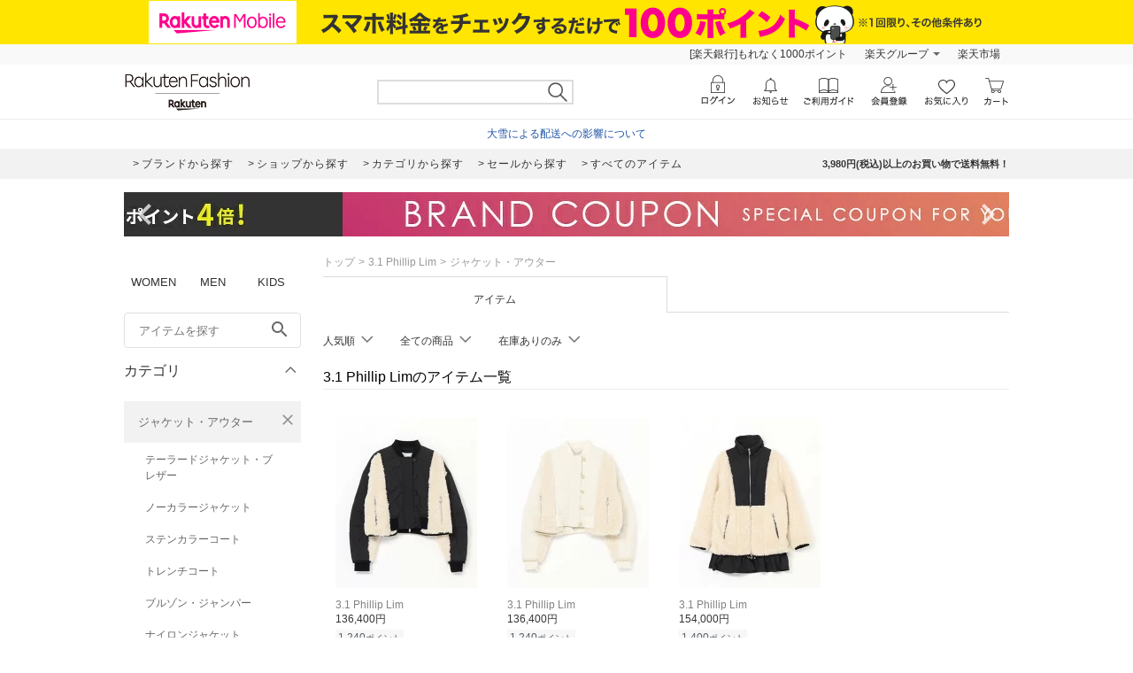

--- FILE ---
content_type: application/javascript
request_url: https://gettime.r10s.jp/?callback=r2jsonp176977416897624412849211451015
body_size: 7
content:
r2jsonp176977416897624412849211451015({"epoch":"1769774169"})